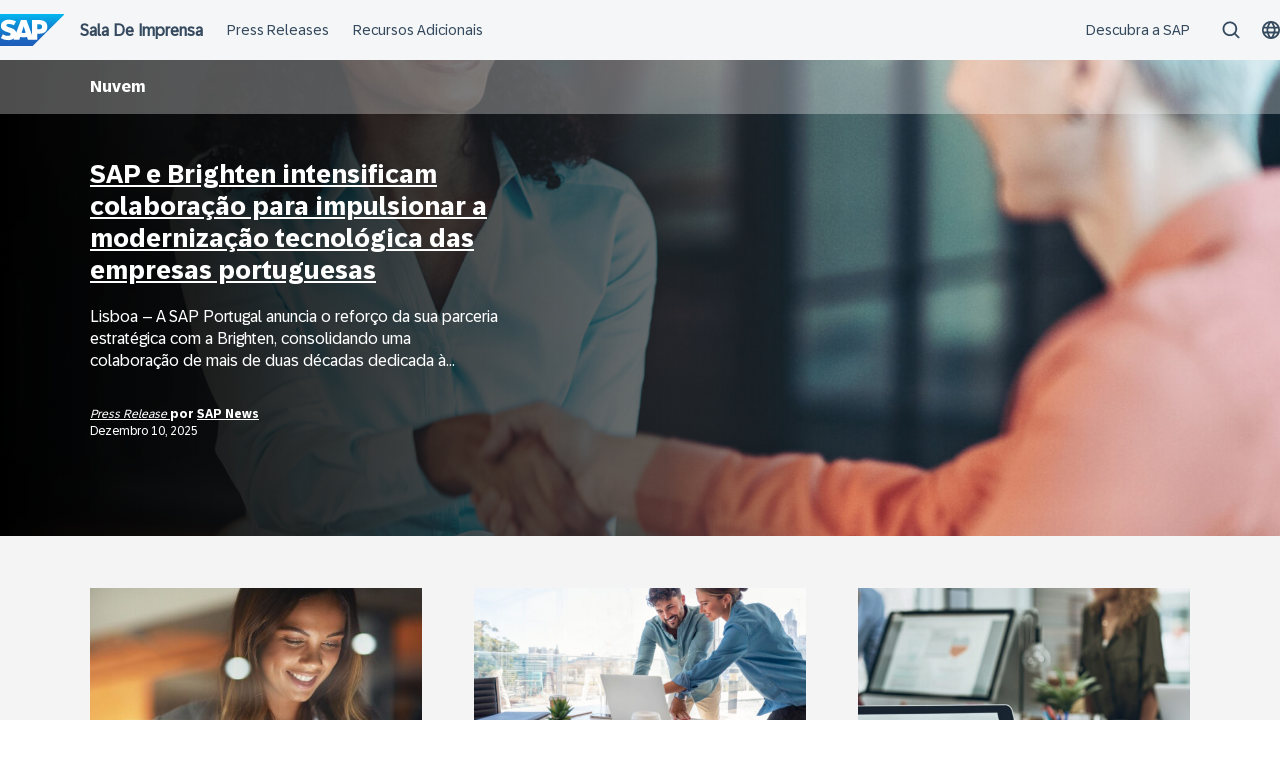

--- FILE ---
content_type: text/html; charset=UTF-8
request_url: https://news.sap.com/portugal/topics/nuvem/
body_size: 11321
content:
<!doctype html>
<html lang="pt-PT" class="no-js">
<head>
    <meta charset="UTF-8">
    <meta name="viewport" content="width=device-width, initial-scale=1">
    <link rel="profile" href="http://gmpg.org/xfn/11">
    <meta name='robots' content='index, follow, max-image-preview:large, max-snippet:-1, max-video-preview:-1' />
	<style>img:is([sizes="auto" i], [sizes^="auto," i]) { contain-intrinsic-size: 3000px 1500px }</style>
	
	<!-- This site is optimized with the Yoast SEO Premium plugin v24.9 (Yoast SEO v24.9) - https://yoast.com/wordpress/plugins/seo/ -->
	<title>Nuvem Archives - Sala de Imprensa da SAP Portugal</title>
	<link rel="canonical" href="https://news.sap.com/portugal/topics/nuvem/" />
	<link rel="next" href="https://news.sap.com/portugal/topics/nuvem/page/2/" />
	<meta property="og:locale" content="pt_PT" />
	<meta property="og:type" content="article" />
	<meta property="og:title" content="Arquivo de Nuvem" />
	<meta property="og:url" content="https://news.sap.com/portugal/topics/nuvem/" />
	<meta property="og:site_name" content="Sala de Imprensa da SAP Portugal" />
	<meta name="twitter:card" content="summary_large_image" />
	<script type="application/ld+json" class="yoast-schema-graph">{"@context":"https://schema.org","@graph":[{"@type":"CollectionPage","@id":"https://news.sap.com/portugal/topics/nuvem/","url":"https://news.sap.com/portugal/topics/nuvem/","name":"Nuvem Archives - Sala de Imprensa da SAP Portugal","isPartOf":{"@id":"https://news.sap.com/portugal/#website"},"primaryImageOfPage":{"@id":"https://news.sap.com/portugal/topics/nuvem/#primaryimage"},"image":{"@id":"https://news.sap.com/portugal/topics/nuvem/#primaryimage"},"thumbnailUrl":"https://news.sap.com/portugal/files/2025/09/30/284544_GettyImages-912944158_medium_jpg-Short.jpg","breadcrumb":{"@id":"https://news.sap.com/portugal/topics/nuvem/#breadcrumb"},"inLanguage":"pt-PT"},{"@type":"ImageObject","inLanguage":"pt-PT","@id":"https://news.sap.com/portugal/topics/nuvem/#primaryimage","url":"https://news.sap.com/portugal/files/2025/09/30/284544_GettyImages-912944158_medium_jpg-Short.jpg","contentUrl":"https://news.sap.com/portugal/files/2025/09/30/284544_GettyImages-912944158_medium_jpg-Short.jpg","width":2119,"height":817,"caption":"912944158"},{"@type":"BreadcrumbList","@id":"https://news.sap.com/portugal/topics/nuvem/#breadcrumb","itemListElement":[{"@type":"ListItem","position":1,"name":"Home","item":"https://news.sap.com/portugal/"},{"@type":"ListItem","position":2,"name":"Nuvem"}]},{"@type":"WebSite","@id":"https://news.sap.com/portugal/#website","url":"https://news.sap.com/portugal/","name":"Sala de Imprensa da SAP Portugal","description":"News about SAP Portugal","potentialAction":[{"@type":"SearchAction","target":{"@type":"EntryPoint","urlTemplate":"https://news.sap.com/portugal/?s={search_term_string}"},"query-input":{"@type":"PropertyValueSpecification","valueRequired":true,"valueName":"search_term_string"}}],"inLanguage":"pt-PT"}]}</script>
	<!-- / Yoast SEO Premium plugin. -->


<link rel='dns-prefetch' href='//contextualnavigation.api.community-qa.sap.com' />
<link rel="alternate" type="application/rss+xml" title="Sala de Imprensa da SAP Portugal &raquo; Feed" href="https://news.sap.com/portugal/feed/"/>
<link rel="alternate" type="application/rss+xml" title="Feed de categorias Sala de Imprensa da SAP Portugal &raquo; Nuvem" href="https://news.sap.com/portugal/topics/nuvem/feed/" />
<link rel='stylesheet' id='wp-block-library-css' href='https://news.sap.com/portugal/wp-includes/css/dist/block-library/style.min.css?ver=6.8.3' type='text/css' media='all' />
<style id='global-styles-inline-css' type='text/css'>
:root{--wp--preset--aspect-ratio--square: 1;--wp--preset--aspect-ratio--4-3: 4/3;--wp--preset--aspect-ratio--3-4: 3/4;--wp--preset--aspect-ratio--3-2: 3/2;--wp--preset--aspect-ratio--2-3: 2/3;--wp--preset--aspect-ratio--16-9: 16/9;--wp--preset--aspect-ratio--9-16: 9/16;--wp--preset--color--black: #000000;--wp--preset--color--cyan-bluish-gray: #abb8c3;--wp--preset--color--white: #ffffff;--wp--preset--color--pale-pink: #f78da7;--wp--preset--color--vivid-red: #cf2e2e;--wp--preset--color--luminous-vivid-orange: #ff6900;--wp--preset--color--luminous-vivid-amber: #fcb900;--wp--preset--color--light-green-cyan: #7bdcb5;--wp--preset--color--vivid-green-cyan: #00d084;--wp--preset--color--pale-cyan-blue: #8ed1fc;--wp--preset--color--vivid-cyan-blue: #0693e3;--wp--preset--color--vivid-purple: #9b51e0;--wp--preset--gradient--vivid-cyan-blue-to-vivid-purple: linear-gradient(135deg,rgba(6,147,227,1) 0%,rgb(155,81,224) 100%);--wp--preset--gradient--light-green-cyan-to-vivid-green-cyan: linear-gradient(135deg,rgb(122,220,180) 0%,rgb(0,208,130) 100%);--wp--preset--gradient--luminous-vivid-amber-to-luminous-vivid-orange: linear-gradient(135deg,rgba(252,185,0,1) 0%,rgba(255,105,0,1) 100%);--wp--preset--gradient--luminous-vivid-orange-to-vivid-red: linear-gradient(135deg,rgba(255,105,0,1) 0%,rgb(207,46,46) 100%);--wp--preset--gradient--very-light-gray-to-cyan-bluish-gray: linear-gradient(135deg,rgb(238,238,238) 0%,rgb(169,184,195) 100%);--wp--preset--gradient--cool-to-warm-spectrum: linear-gradient(135deg,rgb(74,234,220) 0%,rgb(151,120,209) 20%,rgb(207,42,186) 40%,rgb(238,44,130) 60%,rgb(251,105,98) 80%,rgb(254,248,76) 100%);--wp--preset--gradient--blush-light-purple: linear-gradient(135deg,rgb(255,206,236) 0%,rgb(152,150,240) 100%);--wp--preset--gradient--blush-bordeaux: linear-gradient(135deg,rgb(254,205,165) 0%,rgb(254,45,45) 50%,rgb(107,0,62) 100%);--wp--preset--gradient--luminous-dusk: linear-gradient(135deg,rgb(255,203,112) 0%,rgb(199,81,192) 50%,rgb(65,88,208) 100%);--wp--preset--gradient--pale-ocean: linear-gradient(135deg,rgb(255,245,203) 0%,rgb(182,227,212) 50%,rgb(51,167,181) 100%);--wp--preset--gradient--electric-grass: linear-gradient(135deg,rgb(202,248,128) 0%,rgb(113,206,126) 100%);--wp--preset--gradient--midnight: linear-gradient(135deg,rgb(2,3,129) 0%,rgb(40,116,252) 100%);--wp--preset--font-size--small: 15px;--wp--preset--font-size--medium: 18px;--wp--preset--font-size--large: 25px;--wp--preset--font-size--x-large: 42px;--wp--preset--spacing--20: 0.44rem;--wp--preset--spacing--30: 0.67rem;--wp--preset--spacing--40: 1rem;--wp--preset--spacing--50: 1.5rem;--wp--preset--spacing--60: 2.25rem;--wp--preset--spacing--70: 3.38rem;--wp--preset--spacing--80: 5.06rem;--wp--preset--shadow--natural: 6px 6px 9px rgba(0, 0, 0, 0.2);--wp--preset--shadow--deep: 12px 12px 50px rgba(0, 0, 0, 0.4);--wp--preset--shadow--sharp: 6px 6px 0px rgba(0, 0, 0, 0.2);--wp--preset--shadow--outlined: 6px 6px 0px -3px rgba(255, 255, 255, 1), 6px 6px rgba(0, 0, 0, 1);--wp--preset--shadow--crisp: 6px 6px 0px rgba(0, 0, 0, 1);}:root { --wp--style--global--content-size: 960px;--wp--style--global--wide-size: 1280px; }:where(body) { margin: 0; }.wp-site-blocks > .alignleft { float: left; margin-right: 2em; }.wp-site-blocks > .alignright { float: right; margin-left: 2em; }.wp-site-blocks > .aligncenter { justify-content: center; margin-left: auto; margin-right: auto; }:where(.wp-site-blocks) > * { margin-block-start: 24px; margin-block-end: 0; }:where(.wp-site-blocks) > :first-child { margin-block-start: 0; }:where(.wp-site-blocks) > :last-child { margin-block-end: 0; }:root { --wp--style--block-gap: 24px; }:root :where(.is-layout-flow) > :first-child{margin-block-start: 0;}:root :where(.is-layout-flow) > :last-child{margin-block-end: 0;}:root :where(.is-layout-flow) > *{margin-block-start: 24px;margin-block-end: 0;}:root :where(.is-layout-constrained) > :first-child{margin-block-start: 0;}:root :where(.is-layout-constrained) > :last-child{margin-block-end: 0;}:root :where(.is-layout-constrained) > *{margin-block-start: 24px;margin-block-end: 0;}:root :where(.is-layout-flex){gap: 24px;}:root :where(.is-layout-grid){gap: 24px;}.is-layout-flow > .alignleft{float: left;margin-inline-start: 0;margin-inline-end: 2em;}.is-layout-flow > .alignright{float: right;margin-inline-start: 2em;margin-inline-end: 0;}.is-layout-flow > .aligncenter{margin-left: auto !important;margin-right: auto !important;}.is-layout-constrained > .alignleft{float: left;margin-inline-start: 0;margin-inline-end: 2em;}.is-layout-constrained > .alignright{float: right;margin-inline-start: 2em;margin-inline-end: 0;}.is-layout-constrained > .aligncenter{margin-left: auto !important;margin-right: auto !important;}.is-layout-constrained > :where(:not(.alignleft):not(.alignright):not(.alignfull)){max-width: var(--wp--style--global--content-size);margin-left: auto !important;margin-right: auto !important;}.is-layout-constrained > .alignwide{max-width: var(--wp--style--global--wide-size);}body .is-layout-flex{display: flex;}.is-layout-flex{flex-wrap: wrap;align-items: center;}.is-layout-flex > :is(*, div){margin: 0;}body .is-layout-grid{display: grid;}.is-layout-grid > :is(*, div){margin: 0;}body{padding-top: 0px;padding-right: 0px;padding-bottom: 0px;padding-left: 0px;}a:where(:not(.wp-element-button)){text-decoration: underline;}:root :where(.wp-element-button, .wp-block-button__link){background-color: #32373c;border-width: 0;color: #fff;font-family: inherit;font-size: inherit;line-height: inherit;padding: calc(0.667em + 2px) calc(1.333em + 2px);text-decoration: none;}.has-black-color{color: var(--wp--preset--color--black) !important;}.has-cyan-bluish-gray-color{color: var(--wp--preset--color--cyan-bluish-gray) !important;}.has-white-color{color: var(--wp--preset--color--white) !important;}.has-pale-pink-color{color: var(--wp--preset--color--pale-pink) !important;}.has-vivid-red-color{color: var(--wp--preset--color--vivid-red) !important;}.has-luminous-vivid-orange-color{color: var(--wp--preset--color--luminous-vivid-orange) !important;}.has-luminous-vivid-amber-color{color: var(--wp--preset--color--luminous-vivid-amber) !important;}.has-light-green-cyan-color{color: var(--wp--preset--color--light-green-cyan) !important;}.has-vivid-green-cyan-color{color: var(--wp--preset--color--vivid-green-cyan) !important;}.has-pale-cyan-blue-color{color: var(--wp--preset--color--pale-cyan-blue) !important;}.has-vivid-cyan-blue-color{color: var(--wp--preset--color--vivid-cyan-blue) !important;}.has-vivid-purple-color{color: var(--wp--preset--color--vivid-purple) !important;}.has-black-background-color{background-color: var(--wp--preset--color--black) !important;}.has-cyan-bluish-gray-background-color{background-color: var(--wp--preset--color--cyan-bluish-gray) !important;}.has-white-background-color{background-color: var(--wp--preset--color--white) !important;}.has-pale-pink-background-color{background-color: var(--wp--preset--color--pale-pink) !important;}.has-vivid-red-background-color{background-color: var(--wp--preset--color--vivid-red) !important;}.has-luminous-vivid-orange-background-color{background-color: var(--wp--preset--color--luminous-vivid-orange) !important;}.has-luminous-vivid-amber-background-color{background-color: var(--wp--preset--color--luminous-vivid-amber) !important;}.has-light-green-cyan-background-color{background-color: var(--wp--preset--color--light-green-cyan) !important;}.has-vivid-green-cyan-background-color{background-color: var(--wp--preset--color--vivid-green-cyan) !important;}.has-pale-cyan-blue-background-color{background-color: var(--wp--preset--color--pale-cyan-blue) !important;}.has-vivid-cyan-blue-background-color{background-color: var(--wp--preset--color--vivid-cyan-blue) !important;}.has-vivid-purple-background-color{background-color: var(--wp--preset--color--vivid-purple) !important;}.has-black-border-color{border-color: var(--wp--preset--color--black) !important;}.has-cyan-bluish-gray-border-color{border-color: var(--wp--preset--color--cyan-bluish-gray) !important;}.has-white-border-color{border-color: var(--wp--preset--color--white) !important;}.has-pale-pink-border-color{border-color: var(--wp--preset--color--pale-pink) !important;}.has-vivid-red-border-color{border-color: var(--wp--preset--color--vivid-red) !important;}.has-luminous-vivid-orange-border-color{border-color: var(--wp--preset--color--luminous-vivid-orange) !important;}.has-luminous-vivid-amber-border-color{border-color: var(--wp--preset--color--luminous-vivid-amber) !important;}.has-light-green-cyan-border-color{border-color: var(--wp--preset--color--light-green-cyan) !important;}.has-vivid-green-cyan-border-color{border-color: var(--wp--preset--color--vivid-green-cyan) !important;}.has-pale-cyan-blue-border-color{border-color: var(--wp--preset--color--pale-cyan-blue) !important;}.has-vivid-cyan-blue-border-color{border-color: var(--wp--preset--color--vivid-cyan-blue) !important;}.has-vivid-purple-border-color{border-color: var(--wp--preset--color--vivid-purple) !important;}.has-vivid-cyan-blue-to-vivid-purple-gradient-background{background: var(--wp--preset--gradient--vivid-cyan-blue-to-vivid-purple) !important;}.has-light-green-cyan-to-vivid-green-cyan-gradient-background{background: var(--wp--preset--gradient--light-green-cyan-to-vivid-green-cyan) !important;}.has-luminous-vivid-amber-to-luminous-vivid-orange-gradient-background{background: var(--wp--preset--gradient--luminous-vivid-amber-to-luminous-vivid-orange) !important;}.has-luminous-vivid-orange-to-vivid-red-gradient-background{background: var(--wp--preset--gradient--luminous-vivid-orange-to-vivid-red) !important;}.has-very-light-gray-to-cyan-bluish-gray-gradient-background{background: var(--wp--preset--gradient--very-light-gray-to-cyan-bluish-gray) !important;}.has-cool-to-warm-spectrum-gradient-background{background: var(--wp--preset--gradient--cool-to-warm-spectrum) !important;}.has-blush-light-purple-gradient-background{background: var(--wp--preset--gradient--blush-light-purple) !important;}.has-blush-bordeaux-gradient-background{background: var(--wp--preset--gradient--blush-bordeaux) !important;}.has-luminous-dusk-gradient-background{background: var(--wp--preset--gradient--luminous-dusk) !important;}.has-pale-ocean-gradient-background{background: var(--wp--preset--gradient--pale-ocean) !important;}.has-electric-grass-gradient-background{background: var(--wp--preset--gradient--electric-grass) !important;}.has-midnight-gradient-background{background: var(--wp--preset--gradient--midnight) !important;}.has-small-font-size{font-size: var(--wp--preset--font-size--small) !important;}.has-medium-font-size{font-size: var(--wp--preset--font-size--medium) !important;}.has-large-font-size{font-size: var(--wp--preset--font-size--large) !important;}.has-x-large-font-size{font-size: var(--wp--preset--font-size--x-large) !important;}
:root :where(.wp-block-pullquote){font-size: 1.5em;line-height: 1.6;}
</style>
<link rel='stylesheet' id='sapn-sap-contextual-navigation-cxs-designsystem-css' href='https://contextualnavigation.api.community-qa.sap.com/static/latest/cxs-designsystem/cxs-designsystem.css?ver=1.0.0' type='text/css' media='all' />
<link rel='stylesheet' id='inpsyde-embed-privacy-frontend-css' href='https://news.sap.com/portugal/wp-content/plugins/inpsyde-embed-privacy/assets/build/frontend-css.css?ver=1678715802' type='text/css' media='all' />
<link rel='stylesheet' id='sapnews-mmenu-css-css' href='https://news.sap.com/portugal/wp-content/themes/sapn-theme-2/assets/jquery.mmenu.css?ver=1765372714' type='text/css' media='all' />
<link rel='stylesheet' id='sapnews-style-css' href='https://news.sap.com/portugal/wp-content/themes/sapn-theme-2/assets/sapn-style.css?ver=1765372714' type='text/css' media='all' />
<link rel='stylesheet' id='sapnews-mediaelement-css-css' href='https://news.sap.com/portugal/wp-content/themes/sapn-theme-2/assets/mediaelement.css?ver=1765372714' type='text/css' media='all' />
<link rel='stylesheet' id='sapnews-editor-styles-css-css' href='https://news.sap.com/portugal/wp-content/themes/sapn-theme-2/assets/editor-style.css?ver=1765372714' type='text/css' media='all' />
<link rel='stylesheet' id='wp-featherlight-css' href='https://news.sap.com/portugal/wp-content/plugins/wp-featherlight/css/wp-featherlight.min.css?ver=1.3.4' type='text/css' media='all' />
<script type="text/javascript" src="https://news.sap.com/portugal/wp-includes/js/jquery/jquery.min.js?ver=3.7.1" id="jquery-core-js"></script>
<script type="text/javascript" src="https://news.sap.com/portugal/wp-includes/js/jquery/jquery-migrate.min.js?ver=3.4.1" id="jquery-migrate-js"></script>
<link rel="https://api.w.org/" href="https://news.sap.com/portugal/wp-json/" /><link rel="alternate" title="JSON" type="application/json" href="https://news.sap.com/portugal/wp-json/wp/v2/categories/16591" /><link rel="EditURI" type="application/rsd+xml" title="RSD" href="https://news.sap.com/portugal/xmlrpc.php?rsd" />
<script>window.schema_highlighter={accountId: "Acronym/Newssap", output: false, outputCache: false}</script> <script async src="https://cdn.schemaapp.com/javascript/highlight.js"></script><script src="//assets.adobedtm.com/ccc66c06b30b/dec9e8a112d6/launch-5477257322e9.min.js"></script>        <script type="module">
            import {defineCustomElements} from 'https://news.sap.com/portugal/wp-content/plugins/sapn-sap-contextual-navigation/assets/vendor/webcomponent/loader.js';

            defineCustomElements();
        </script>
        <!-- There is no amphtml version available for this URL. -->    <script>document.documentElement.className = document.documentElement.className.replace("no-js", "js");</script>
</head>

<body class="archive category category-nuvem category-16591 wp-theme-sapn-theme-2 wp-featherlight-captions hfeed">
<div id="page" class="site">
    <a class="skip-link screen-reader-text" href="#content">Ir para o conteúdo</a>

    
        <div style="min-height: 60px;">
                    <ds-contextual-navigation
            landing-zone="{&quot;title&quot;:&quot;Sala De Imprensa&quot;,&quot;url&quot;:&quot;https:\/\/news.sap.com\/portugal\/&quot;}"
            main-links="[{&quot;title&quot;:&quot;Press Releases&quot;,&quot;url&quot;:&quot;https:\/\/news.sap.com\/portugal\/#press-releases&quot;,&quot;subMenuRows&quot;:[]},{&quot;title&quot;:&quot;Recursos Adicionais&quot;,&quot;url&quot;:&quot;https:\/\/news.sap.com\/portugal\/#menu-additional-resources-right&quot;,&quot;subMenuRows&quot;:[]}]"
            country-selector-config="{&quot;enabled&quot;:true,&quot;searchDisabled&quot;:false,&quot;regions&quot;:[{&quot;title&quot;:&quot;Americas&quot;,&quot;countries&quot;:[{&quot;url&quot;:&quot;https:\/\/news.sap.com\/latinamerica&quot;,&quot;displayTitle&quot;:&quot;Argentina - Espa\u00f1ol&quot;,&quot;nativeTitle&quot;:&quot;&quot;,&quot;countryCode&quot;:&quot;ar&quot;},{&quot;url&quot;:&quot;https:\/\/news.sap.com\/latinamerica&quot;,&quot;displayTitle&quot;:&quot;Bolivia - Espa\u00f1ol&quot;,&quot;nativeTitle&quot;:&quot;&quot;,&quot;countryCode&quot;:&quot;bo&quot;},{&quot;url&quot;:&quot;https:\/\/news.sap.com\/brazil&quot;,&quot;displayTitle&quot;:&quot;Brazil - Portugu\u00eas&quot;,&quot;nativeTitle&quot;:&quot;Brasil&quot;,&quot;countryCode&quot;:&quot;br&quot;},{&quot;url&quot;:&quot;https:\/\/news.sap.com\/canada&quot;,&quot;displayTitle&quot;:&quot;Canada - English&quot;,&quot;nativeTitle&quot;:&quot;&quot;,&quot;countryCode&quot;:&quot;ca-en&quot;},{&quot;url&quot;:&quot;https:\/\/news.sap.com\/canada-fr&quot;,&quot;displayTitle&quot;:&quot;Canada - Fran\u00e7ais&quot;,&quot;nativeTitle&quot;:&quot;&quot;,&quot;countryCode&quot;:&quot;ca-fr&quot;},{&quot;url&quot;:&quot;https:\/\/news.sap.com\/latinamerica&quot;,&quot;displayTitle&quot;:&quot;Chile - Espa\u00f1ol&quot;,&quot;nativeTitle&quot;:&quot;&quot;,&quot;countryCode&quot;:&quot;cl&quot;},{&quot;url&quot;:&quot;https:\/\/news.sap.com\/latinamerica&quot;,&quot;displayTitle&quot;:&quot;Colombia - Espa\u00f1ol&quot;,&quot;nativeTitle&quot;:&quot;&quot;,&quot;countryCode&quot;:&quot;co&quot;},{&quot;url&quot;:&quot;https:\/\/news.sap.com\/latinamerica&quot;,&quot;displayTitle&quot;:&quot;Costa Rica - Espa\u00f1ol&quot;,&quot;nativeTitle&quot;:&quot;&quot;,&quot;countryCode&quot;:&quot;cr&quot;},{&quot;url&quot;:&quot;https:\/\/news.sap.com\/latinamerica&quot;,&quot;displayTitle&quot;:&quot;Dominican Republic - Espa\u00f1ol&quot;,&quot;nativeTitle&quot;:&quot;&quot;,&quot;countryCode&quot;:&quot;do&quot;},{&quot;url&quot;:&quot;https:\/\/news.sap.com\/latinamerica&quot;,&quot;displayTitle&quot;:&quot;Ecuador - Espa\u00f1ol&quot;,&quot;nativeTitle&quot;:&quot;&quot;,&quot;countryCode&quot;:&quot;ec&quot;},{&quot;url&quot;:&quot;https:\/\/news.sap.com\/latinamerica&quot;,&quot;displayTitle&quot;:&quot;El Salvador - Espa\u00f1ol&quot;,&quot;nativeTitle&quot;:&quot;&quot;,&quot;countryCode&quot;:&quot;sv&quot;},{&quot;url&quot;:&quot;https:\/\/news.sap.com\/latinamerica&quot;,&quot;displayTitle&quot;:&quot;Guatemala - Espa\u00f1ol&quot;,&quot;nativeTitle&quot;:&quot;&quot;,&quot;countryCode&quot;:&quot;gt&quot;},{&quot;url&quot;:&quot;https:\/\/news.sap.com\/latinamerica&quot;,&quot;displayTitle&quot;:&quot;Honduras - Espa\u00f1ol&quot;,&quot;nativeTitle&quot;:&quot;&quot;,&quot;countryCode&quot;:&quot;hn&quot;},{&quot;url&quot;:&quot;https:\/\/news.sap.com\/latinamerica&quot;,&quot;displayTitle&quot;:&quot;Mexico - Espa\u00f1ol&quot;,&quot;nativeTitle&quot;:&quot;Mexico&quot;,&quot;countryCode&quot;:&quot;mx&quot;},{&quot;url&quot;:&quot;https:\/\/news.sap.com\/latinamerica&quot;,&quot;displayTitle&quot;:&quot;Panama - Espa\u00f1ol&quot;,&quot;nativeTitle&quot;:&quot;Panam\u00e1&quot;,&quot;countryCode&quot;:&quot;pa&quot;},{&quot;url&quot;:&quot;https:\/\/news.sap.com\/latinamerica&quot;,&quot;displayTitle&quot;:&quot;Peru - Espa\u00f1ol&quot;,&quot;nativeTitle&quot;:&quot;Per\u00fa&quot;,&quot;countryCode&quot;:&quot;pe&quot;},{&quot;url&quot;:&quot;https:\/\/news.sap.com\/latinamerica&quot;,&quot;displayTitle&quot;:&quot;Puerto Rico - Espa\u00f1ol&quot;,&quot;nativeTitle&quot;:&quot;&quot;,&quot;countryCode&quot;:&quot;pr&quot;},{&quot;url&quot;:&quot;https:\/\/news.sap.com&quot;,&quot;displayTitle&quot;:&quot;United States - English&quot;,&quot;nativeTitle&quot;:&quot;usa&quot;,&quot;countryCode&quot;:&quot;us&quot;},{&quot;url&quot;:&quot;https:\/\/news.sap.com\/latinamerica&quot;,&quot;displayTitle&quot;:&quot;Venezuela - Espa\u00f1ol&quot;,&quot;nativeTitle&quot;:&quot;&quot;,&quot;countryCode&quot;:&quot;ve&quot;}]},{&quot;title&quot;:&quot;Asia Pacific&quot;,&quot;countries&quot;:[{&quot;url&quot;:&quot;https:\/\/news.sap.com\/australia&quot;,&quot;displayTitle&quot;:&quot;Australia - English&quot;,&quot;nativeTitle&quot;:&quot;&quot;,&quot;countryCode&quot;:&quot;en-au&quot;},{&quot;url&quot;:&quot;https:\/\/news.sap.cn\/&quot;,&quot;displayTitle&quot;:&quot;China - \u4e2d\u6587&quot;,&quot;nativeTitle&quot;:&quot;\u4e2d\u6587&quot;,&quot;countryCode&quot;:&quot;zh&quot;},{&quot;url&quot;:&quot;https:\/\/news.sap.com\/hk&quot;,&quot;displayTitle&quot;:&quot;Hong Kong, China - English&quot;,&quot;nativeTitle&quot;:&quot;&quot;,&quot;countryCode&quot;:&quot;hk&quot;},{&quot;url&quot;:&quot;https:\/\/news.sap.com\/india&quot;,&quot;displayTitle&quot;:&quot;India - English&quot;,&quot;nativeTitle&quot;:&quot;&quot;,&quot;countryCode&quot;:&quot;in&quot;},{&quot;url&quot;:&quot;https:\/\/news.sap.com\/sea&quot;,&quot;displayTitle&quot;:&quot;Indonesia - English&quot;,&quot;nativeTitle&quot;:&quot;&quot;,&quot;countryCode&quot;:&quot;id&quot;},{&quot;url&quot;:&quot;https:\/\/news.sap.com\/japan&quot;,&quot;displayTitle&quot;:&quot;Japan - \u65e5\u672c\u8a9e&quot;,&quot;nativeTitle&quot;:&quot;\u65e5\u672c&quot;,&quot;countryCode&quot;:&quot;jp&quot;},{&quot;url&quot;:&quot;https:\/\/news.sap.com\/cis&quot;,&quot;displayTitle&quot;:&quot;Kazakhstan - \u0420\u0443\u0441\u0441\u043a\u0438\u0439&quot;,&quot;nativeTitle&quot;:&quot;\u041a\u0430\u0437\u0430\u0445\u0441\u0442\u0430\u043d&quot;,&quot;countryCode&quot;:&quot;kz&quot;},{&quot;url&quot;:&quot;https:\/\/news.sap.com\/korea&quot;,&quot;displayTitle&quot;:&quot;Korea - \ud55c\uad6d\uc5b4&quot;,&quot;nativeTitle&quot;:&quot;\ub300\ud55c\ubbfc\uad6d&quot;,&quot;countryCode&quot;:&quot;kr&quot;},{&quot;url&quot;:&quot;https:\/\/news.sap.com\/cis&quot;,&quot;displayTitle&quot;:&quot;Kyrgyzstan - \u0420\u0443\u0441\u0441\u043a\u0438\u0439&quot;,&quot;nativeTitle&quot;:&quot;\u041a\u0438\u0440\u0433\u0438\u0437\u0438\u044f&quot;,&quot;countryCode&quot;:&quot;kg&quot;},{&quot;url&quot;:&quot;https:\/\/news.sap.com\/sea&quot;,&quot;displayTitle&quot;:&quot;Malaysia - English&quot;,&quot;nativeTitle&quot;:&quot;&quot;,&quot;countryCode&quot;:&quot;my&quot;},{&quot;url&quot;:&quot;https:\/\/news.sap.com\/australia&quot;,&quot;displayTitle&quot;:&quot;New Zealand - English&quot;,&quot;nativeTitle&quot;:&quot;&quot;,&quot;countryCode&quot;:&quot;en-nz&quot;},{&quot;url&quot;:&quot;https:\/\/news.sap.com\/sea&quot;,&quot;displayTitle&quot;:&quot;Philippines - English&quot;,&quot;nativeTitle&quot;:&quot;&quot;,&quot;countryCode&quot;:&quot;ph&quot;},{&quot;url&quot;:&quot;https:\/\/news.sap.com\/sea&quot;,&quot;displayTitle&quot;:&quot;Singapore - English&quot;,&quot;nativeTitle&quot;:&quot;&quot;,&quot;countryCode&quot;:&quot;sg&quot;},{&quot;url&quot;:&quot;https:\/\/news.sap.com\/cis&quot;,&quot;displayTitle&quot;:&quot;Tajikistan - \u0420\u0443\u0441\u0441\u043a\u0438\u0439&quot;,&quot;nativeTitle&quot;:&quot;\u0422\u0430\u0434\u0436\u0438\u043a\u0438\u0441\u0442\u0430\u043d&quot;,&quot;countryCode&quot;:&quot;tj&quot;},{&quot;url&quot;:&quot;https:\/\/news.sap.com\/sea&quot;,&quot;displayTitle&quot;:&quot;Thailand - English&quot;,&quot;nativeTitle&quot;:&quot;&quot;,&quot;countryCode&quot;:&quot;th&quot;},{&quot;url&quot;:&quot;https:\/\/news.sap.com\/cis&quot;,&quot;displayTitle&quot;:&quot;Turkmenistan - \u0420\u0443\u0441\u0441\u043a\u0438\u0439&quot;,&quot;nativeTitle&quot;:&quot;\u0422\u0443\u0440\u043a\u043c\u0435\u043d\u0438\u0441\u0442\u0430\u043d&quot;,&quot;countryCode&quot;:&quot;tm&quot;},{&quot;url&quot;:&quot;https:\/\/news.sap.com\/cis&quot;,&quot;displayTitle&quot;:&quot;Uzbekistan - \u0420\u0443\u0441\u0441\u043a\u0438\u0439&quot;,&quot;nativeTitle&quot;:&quot;\u0423\u0437\u0431\u0435\u043a\u0438\u0441\u0442\u0430\u043d&quot;,&quot;countryCode&quot;:&quot;uz&quot;},{&quot;url&quot;:&quot;https:\/\/news.sap.com\/sea&quot;,&quot;displayTitle&quot;:&quot;Vietnam - English&quot;,&quot;nativeTitle&quot;:&quot;&quot;,&quot;countryCode&quot;:&quot;vn&quot;}]},{&quot;title&quot;:&quot;Europe&quot;,&quot;countries&quot;:[{&quot;url&quot;:&quot;https:\/\/news.sap.com\/westbalkans&quot;,&quot;displayTitle&quot;:&quot;Albania - \u0441\u0440\u043f\u0441\u043a\u0438&quot;,&quot;nativeTitle&quot;:&quot;&quot;,&quot;countryCode&quot;:&quot;al&quot;},{&quot;url&quot;:&quot;https:\/\/news.sap.com\/cis&quot;,&quot;displayTitle&quot;:&quot;Armenia - \u0420\u0443\u0441\u0441\u043a\u0438\u0439&quot;,&quot;nativeTitle&quot;:&quot;\u0410\u0440\u043c\u0435\u043d\u0438\u044f&quot;,&quot;countryCode&quot;:&quot;am&quot;},{&quot;url&quot;:&quot;https:\/\/news.sap.com\/germany&quot;,&quot;displayTitle&quot;:&quot;Austria - Deutsch&quot;,&quot;nativeTitle&quot;:&quot;\u00d6sterreich&quot;,&quot;countryCode&quot;:&quot;at&quot;},{&quot;url&quot;:&quot;https:\/\/news.sap.com\/cis&quot;,&quot;displayTitle&quot;:&quot;Azerbaijan - \u0420\u0443\u0441\u0441\u043a\u0438\u0439&quot;,&quot;nativeTitle&quot;:&quot;\u0410\u0437\u0435\u0440\u0431\u0430\u0439\u0434\u0436\u0430\u043d&quot;,&quot;countryCode&quot;:&quot;az&quot;},{&quot;url&quot;:&quot;https:\/\/news.sap.com\/cis&quot;,&quot;displayTitle&quot;:&quot;Belarus - \u0420\u0443\u0441\u0441\u043a\u0438\u0439&quot;,&quot;nativeTitle&quot;:&quot;\u0411\u0435\u043b\u0430\u0440\u0443\u0441\u044c&quot;,&quot;countryCode&quot;:&quot;by&quot;},{&quot;url&quot;:&quot;https:\/\/news.sap.com\/belgique&quot;,&quot;displayTitle&quot;:&quot;Belgium - Fran\u00e7ais&quot;,&quot;nativeTitle&quot;:&quot;Belgique&quot;,&quot;countryCode&quot;:&quot;be-fr&quot;},{&quot;url&quot;:&quot;https:\/\/news.sap.com\/belgie&quot;,&quot;displayTitle&quot;:&quot;Belgium - Nederlands&quot;,&quot;nativeTitle&quot;:&quot;Belgi\u00eb&quot;,&quot;countryCode&quot;:&quot;be-nl&quot;},{&quot;url&quot;:&quot;https:\/\/news.sap.com\/westbalkans&quot;,&quot;displayTitle&quot;:&quot;Bosnia and Herzogovina - \u0441\u0440\u043f\u0441\u043a\u0438&quot;,&quot;nativeTitle&quot;:&quot;Bosna i Hercegovina&quot;,&quot;countryCode&quot;:&quot;ba&quot;},{&quot;url&quot;:&quot;https:\/\/news.sap.com\/bulgaria&quot;,&quot;displayTitle&quot;:&quot;Bulgaria - \u0431\u044a\u043b\u0433\u0430\u0440\u0441\u043a\u0438&quot;,&quot;nativeTitle&quot;:&quot;\u0411\u044a\u043b\u0433\u0430\u0440\u0438\u044f&quot;,&quot;countryCode&quot;:&quot;bg&quot;},{&quot;url&quot;:&quot;https:\/\/news.sap.com\/croatia&quot;,&quot;displayTitle&quot;:&quot;Croatia - Hrvatski&quot;,&quot;nativeTitle&quot;:&quot;Hrvatska&quot;,&quot;countryCode&quot;:&quot;hr&quot;},{&quot;url&quot;:&quot;https:\/\/news.sap.com\/cz&quot;,&quot;displayTitle&quot;:&quot;Czechia - \u010ce\u0161tina&quot;,&quot;nativeTitle&quot;:&quot;\u010cesk\u00e1&quot;,&quot;countryCode&quot;:&quot;cz&quot;},{&quot;url&quot;:&quot;https:\/\/news.sap.com\/denmark&quot;,&quot;displayTitle&quot;:&quot;Denmark - Dansk&quot;,&quot;nativeTitle&quot;:&quot;Danmark&quot;,&quot;countryCode&quot;:&quot;dk&quot;},{&quot;url&quot;:&quot;https:\/\/news.sap.com&quot;,&quot;displayTitle&quot;:&quot;Estonia - English&quot;,&quot;nativeTitle&quot;:&quot;Eesti&quot;,&quot;countryCode&quot;:&quot;ee&quot;},{&quot;url&quot;:&quot;https:\/\/news.sap.com\/finland&quot;,&quot;displayTitle&quot;:&quot;Finland - Suomi&quot;,&quot;nativeTitle&quot;:&quot;Suomi&quot;,&quot;countryCode&quot;:&quot;fi&quot;},{&quot;url&quot;:&quot;https:\/\/news.sap.com\/france&quot;,&quot;displayTitle&quot;:&quot;France - Fran\u00e7ais&quot;,&quot;nativeTitle&quot;:&quot;&quot;,&quot;countryCode&quot;:&quot;fr&quot;},{&quot;url&quot;:&quot;https:\/\/news.sap.com\/cis&quot;,&quot;displayTitle&quot;:&quot;Georgia - \u0420\u0443\u0441\u0441\u043a\u0438\u0439&quot;,&quot;nativeTitle&quot;:&quot;\u0413\u0440\u0443\u0437\u0438\u044f&quot;,&quot;countryCode&quot;:&quot;ge&quot;},{&quot;url&quot;:&quot;https:\/\/news.sap.com\/germany&quot;,&quot;displayTitle&quot;:&quot;Germany - Deutsch&quot;,&quot;nativeTitle&quot;:&quot;Deutschland&quot;,&quot;countryCode&quot;:&quot;de&quot;},{&quot;url&quot;:&quot;https:\/\/news.sap.com\/greece&quot;,&quot;displayTitle&quot;:&quot;Greece - \u0395\u03bb\u03bb\u03b7\u03bd\u03b9\u03ba\u03ac&quot;,&quot;nativeTitle&quot;:&quot;\u0395\u03bb\u03bb\u03ac\u03b4\u03b1 \u03ba\u03b1\u03b9 \u039a\u03cd\u03c0\u03c1\u03bf\u03c2&quot;,&quot;countryCode&quot;:&quot;gr&quot;},{&quot;url&quot;:&quot;https:\/\/news.sap.com\/hungary&quot;,&quot;displayTitle&quot;:&quot;Hungary - Magyar&quot;,&quot;nativeTitle&quot;:&quot;Magyarorsz\u00e1g&quot;,&quot;countryCode&quot;:&quot;hu&quot;},{&quot;url&quot;:&quot;https:\/\/news.sap.com\/uk&quot;,&quot;displayTitle&quot;:&quot;Ireland - English&quot;,&quot;nativeTitle&quot;:&quot;\u00c9ire&quot;,&quot;countryCode&quot;:&quot;ie&quot;},{&quot;url&quot;:&quot;https:\/\/news.sap.com\/italy&quot;,&quot;displayTitle&quot;:&quot;Italy - Italiano&quot;,&quot;nativeTitle&quot;:&quot;Italia&quot;,&quot;countryCode&quot;:&quot;it&quot;},{&quot;url&quot;:&quot;https:\/\/news.sap.com&quot;,&quot;displayTitle&quot;:&quot;Latvia - English&quot;,&quot;nativeTitle&quot;:&quot;Latvija&quot;,&quot;countryCode&quot;:&quot;lv&quot;},{&quot;url&quot;:&quot;https:\/\/news.sap.com&quot;,&quot;displayTitle&quot;:&quot;Lithuania - English&quot;,&quot;nativeTitle&quot;:&quot;Lietuva&quot;,&quot;countryCode&quot;:&quot;lt&quot;},{&quot;url&quot;:&quot;https:\/\/news.sap.com\/westbalkans&quot;,&quot;displayTitle&quot;:&quot;Macedonia - \u0441\u0440\u043f\u0441\u043a\u0438&quot;,&quot;nativeTitle&quot;:&quot;Makedonija&quot;,&quot;countryCode&quot;:&quot;mk&quot;},{&quot;url&quot;:&quot;https:\/\/news.sap.com\/cis&quot;,&quot;displayTitle&quot;:&quot;Moldova - \u0420\u0443\u0441\u0441\u043a\u0438\u0439&quot;,&quot;nativeTitle&quot;:&quot;\u041c\u043e\u043b\u0434\u0430\u0432\u0438\u044f&quot;,&quot;countryCode&quot;:&quot;md&quot;},{&quot;url&quot;:&quot;https:\/\/news.sap.com\/westbalkans&quot;,&quot;displayTitle&quot;:&quot;Montenegro - \u0441\u0440\u043f\u0441\u043a\u0438&quot;,&quot;nativeTitle&quot;:&quot;Crna Gora&quot;,&quot;countryCode&quot;:&quot;me&quot;},{&quot;url&quot;:&quot;https:\/\/news.sap.com\/netherlands&quot;,&quot;displayTitle&quot;:&quot;Netherlands - Nederlands&quot;,&quot;nativeTitle&quot;:&quot;Nederland&quot;,&quot;countryCode&quot;:&quot;nl&quot;},{&quot;url&quot;:&quot;https:\/\/news.sap.com\/norway&quot;,&quot;displayTitle&quot;:&quot;Norway - Norsk&quot;,&quot;nativeTitle&quot;:&quot;Norge&quot;,&quot;countryCode&quot;:&quot;no&quot;},{&quot;url&quot;:&quot;https:\/\/news.sap.com\/poland&quot;,&quot;displayTitle&quot;:&quot;Poland - Polski&quot;,&quot;nativeTitle&quot;:&quot;Polska&quot;,&quot;countryCode&quot;:&quot;pl&quot;},{&quot;url&quot;:&quot;https:\/\/news.sap.com\/portugal&quot;,&quot;displayTitle&quot;:&quot;Portugal - Portugu\u00eas&quot;,&quot;nativeTitle&quot;:&quot;&quot;,&quot;countryCode&quot;:&quot;pt&quot;},{&quot;url&quot;:&quot;https:\/\/news.sap.com\/romania&quot;,&quot;displayTitle&quot;:&quot;Romania - Rom\u00e2n\u0103&quot;,&quot;nativeTitle&quot;:&quot;&quot;,&quot;countryCode&quot;:&quot;ro&quot;},{&quot;url&quot;:&quot;https:\/\/news.sap.com\/cis&quot;,&quot;displayTitle&quot;:&quot;Russia - \u0420\u0443\u0441\u0441\u043a\u0438\u0439&quot;,&quot;nativeTitle&quot;:&quot;\u0420\u043e\u0441\u0441\u0438\u044f&quot;,&quot;countryCode&quot;:&quot;ru&quot;},{&quot;url&quot;:&quot;https:\/\/news.sap.com\/westbalkans&quot;,&quot;displayTitle&quot;:&quot;Serbia - \u0441\u0440\u043f\u0441\u043a\u0438&quot;,&quot;nativeTitle&quot;:&quot;Srbija&quot;,&quot;countryCode&quot;:&quot;rs&quot;},{&quot;url&quot;:&quot;https:\/\/news.sap.com\/sk&quot;,&quot;displayTitle&quot;:&quot;Slovakia - Sloven\u010dina&quot;,&quot;nativeTitle&quot;:&quot;Slovensko&quot;,&quot;countryCode&quot;:&quot;sk&quot;},{&quot;url&quot;:&quot;https:\/\/news.sap.com\/slovenia&quot;,&quot;displayTitle&quot;:&quot;Slovenia - Sloven\u0161\u010dina&quot;,&quot;nativeTitle&quot;:&quot;Slovenija&quot;,&quot;countryCode&quot;:&quot;sl&quot;},{&quot;url&quot;:&quot;https:\/\/news.sap.com\/spain&quot;,&quot;displayTitle&quot;:&quot;Spain - Espa\u00f1ol&quot;,&quot;nativeTitle&quot;:&quot;Espa\u00f1a&quot;,&quot;countryCode&quot;:&quot;es&quot;},{&quot;url&quot;:&quot;https:\/\/news.sap.com\/sweden&quot;,&quot;displayTitle&quot;:&quot;Sweden - Svenska&quot;,&quot;nativeTitle&quot;:&quot;Sverige&quot;,&quot;countryCode&quot;:&quot;se&quot;},{&quot;url&quot;:&quot;https:\/\/news.sap.com\/swiss&quot;,&quot;displayTitle&quot;:&quot;Switzerland - Deutsch&quot;,&quot;nativeTitle&quot;:&quot;Schweiz&quot;,&quot;countryCode&quot;:&quot;ch-de&quot;},{&quot;url&quot;:&quot;https:\/\/news.sap.com\/suisse&quot;,&quot;displayTitle&quot;:&quot;Switzerland - Fran\u00e7ais&quot;,&quot;nativeTitle&quot;:&quot;Suisse&quot;,&quot;countryCode&quot;:&quot;ch-fr&quot;},{&quot;url&quot;:&quot;https:\/\/news.sap.com\/turkey&quot;,&quot;displayTitle&quot;:&quot;Turkey - T\u00fcrk\u00e7e&quot;,&quot;nativeTitle&quot;:&quot;T\u00fcrkiye&quot;,&quot;countryCode&quot;:&quot;tr&quot;},{&quot;url&quot;:&quot;https:\/\/news.sap.com\/ukraine&quot;,&quot;displayTitle&quot;:&quot;Ukraine - \u0423\u043a\u0440\u0430\u0457\u043d\u0441\u044c\u043a\u0430&quot;,&quot;nativeTitle&quot;:&quot;\u0423\u043a\u0440\u0430\u0438\u043d\u0430&quot;,&quot;countryCode&quot;:&quot;ua&quot;},{&quot;url&quot;:&quot;https:\/\/news.sap.com\/uk&quot;,&quot;displayTitle&quot;:&quot;United Kingdom - English&quot;,&quot;nativeTitle&quot;:&quot;uk&quot;,&quot;countryCode&quot;:&quot;gb&quot;}]},{&quot;title&quot;:&quot;Middle East and Africa&quot;,&quot;countries&quot;:[{&quot;url&quot;:&quot;https:\/\/news.sap.com\/africa&quot;,&quot;displayTitle&quot;:&quot;Angola - English&quot;,&quot;nativeTitle&quot;:&quot;&quot;,&quot;countryCode&quot;:&quot;ao&quot;},{&quot;url&quot;:&quot;https:\/\/news.sap.com\/mena&quot;,&quot;displayTitle&quot;:&quot;Bahrain - English&quot;,&quot;nativeTitle&quot;:&quot;\u0627\u0644\u0628\u062d\u0631\u064a\u0646&quot;,&quot;countryCode&quot;:&quot;bh&quot;},{&quot;url&quot;:&quot;https:\/\/news.sap.com\/mena&quot;,&quot;displayTitle&quot;:&quot;Egypt - English&quot;,&quot;nativeTitle&quot;:&quot;\u0645\u0635\u0631&quot;,&quot;countryCode&quot;:&quot;eg&quot;},{&quot;url&quot;:&quot;https:\/\/news.sap.com\/mena&quot;,&quot;displayTitle&quot;:&quot;Iraq - English&quot;,&quot;nativeTitle&quot;:&quot;\u0627\u0644\u0639\u0640\u0631\u0627\u0642&quot;,&quot;countryCode&quot;:&quot;iq&quot;},{&quot;url&quot;:&quot;https:\/\/news.sap.com&quot;,&quot;displayTitle&quot;:&quot;Israel - English&quot;,&quot;nativeTitle&quot;:&quot;\u05d9\u05e9\u05e8\u05d0\u05dc&quot;,&quot;countryCode&quot;:&quot;il&quot;},{&quot;url&quot;:&quot;https:\/\/news.sap.com\/mena&quot;,&quot;displayTitle&quot;:&quot;Jordan - English&quot;,&quot;nativeTitle&quot;:&quot;\u0627\u0644\u0623\u0631\u062f\u0646&quot;,&quot;countryCode&quot;:&quot;jo&quot;},{&quot;url&quot;:&quot;https:\/\/news.sap.com\/africa&quot;,&quot;displayTitle&quot;:&quot;Kenya - English&quot;,&quot;nativeTitle&quot;:&quot;&quot;,&quot;countryCode&quot;:&quot;ke&quot;},{&quot;url&quot;:&quot;https:\/\/news.sap.com\/mena&quot;,&quot;displayTitle&quot;:&quot;Kuwait - English&quot;,&quot;nativeTitle&quot;:&quot;\u0627\u0644\u0643\u0648\u064a\u062a&quot;,&quot;countryCode&quot;:&quot;kw&quot;},{&quot;url&quot;:&quot;https:\/\/news.sap.com\/mena&quot;,&quot;displayTitle&quot;:&quot;Lebanon - English&quot;,&quot;nativeTitle&quot;:&quot;\u0644\u0628\u0646\u0627\u0646&quot;,&quot;countryCode&quot;:&quot;lb&quot;},{&quot;url&quot;:&quot;https:\/\/news.sap.com\/africa&quot;,&quot;displayTitle&quot;:&quot;Libya - English&quot;,&quot;nativeTitle&quot;:&quot;\u0644\u064a\u0628\u064a\u0627&quot;,&quot;countryCode&quot;:&quot;ly&quot;},{&quot;url&quot;:&quot;https:\/\/news.sap.com\/france&quot;,&quot;displayTitle&quot;:&quot;Morocco - Fran\u00e7ais&quot;,&quot;nativeTitle&quot;:&quot;&quot;,&quot;countryCode&quot;:&quot;ma&quot;},{&quot;url&quot;:&quot;https:\/\/news.sap.com\/africa&quot;,&quot;displayTitle&quot;:&quot;Nigeria - English&quot;,&quot;nativeTitle&quot;:&quot;&quot;,&quot;countryCode&quot;:&quot;ng&quot;},{&quot;url&quot;:&quot;https:\/\/news.sap.com\/mena&quot;,&quot;displayTitle&quot;:&quot;Oman - English&quot;,&quot;nativeTitle&quot;:&quot;\u0639\u064f\u0645\u0627\u0646\u0639\u064f\u0645\u0627\u0646&quot;,&quot;countryCode&quot;:&quot;om&quot;},{&quot;url&quot;:&quot;https:\/\/news.sap.com\/mena&quot;,&quot;displayTitle&quot;:&quot;Pakistan - English&quot;,&quot;nativeTitle&quot;:&quot;\u0627\u0633\u0644\u0627\u0645\u06cc \u062c\u0645\u06c1\u0648\u0631\u06cc\u06c2 \u067e\u0627\u0643\u0633\u062a\u0627\u0646&quot;,&quot;countryCode&quot;:&quot;pk&quot;},{&quot;url&quot;:&quot;https:\/\/news.sap.com\/mena&quot;,&quot;displayTitle&quot;:&quot;Palestine - English&quot;,&quot;nativeTitle&quot;:&quot;\u0641\u0644\u0633\u0637\u064a\u0646&quot;,&quot;countryCode&quot;:&quot;ps&quot;},{&quot;url&quot;:&quot;https:\/\/news.sap.com\/mena&quot;,&quot;displayTitle&quot;:&quot;Qatar - English&quot;,&quot;nativeTitle&quot;:&quot;\u0642\u0637\u0631&quot;,&quot;countryCode&quot;:&quot;qa&quot;},{&quot;url&quot;:&quot;https:\/\/news.sap.com\/mena&quot;,&quot;displayTitle&quot;:&quot;Saudi Arabia - English&quot;,&quot;nativeTitle&quot;:&quot;\u0627\u0644\u0645\u0645\u0644\u0643\u0629 \u0627\u0644\u0639\u0631\u0628\u064a\u0629 \u0627\u0644\u0633\u0639\u0648\u062f\u064a\u0629&quot;,&quot;countryCode&quot;:&quot;sa&quot;},{&quot;url&quot;:&quot;https:\/\/news.sap.com\/africa&quot;,&quot;displayTitle&quot;:&quot;South Africa - English&quot;,&quot;nativeTitle&quot;:&quot;&quot;,&quot;countryCode&quot;:&quot;za&quot;},{&quot;url&quot;:&quot;https:\/\/news.sap.com\/mena&quot;,&quot;displayTitle&quot;:&quot;United Arab Emirates - English&quot;,&quot;nativeTitle&quot;:&quot;\u0627\u0644\u0627\u0645\u0627\u0631\u0627\u062a \u0627\u0644\u0639\u0631\u0628\u064a\u0629 \u0627\u0644\u0645\u062a\u062d\u062f\u0629&quot;,&quot;countryCode&quot;:&quot;ae&quot;},{&quot;url&quot;:&quot;https:\/\/news.sap.com\/mena&quot;,&quot;displayTitle&quot;:&quot;Yemen - English&quot;,&quot;nativeTitle&quot;:&quot;\u0627\u0644\u062c\u0645\u0647\u0648\u0631\u064a\u0629 \u0627\u0644\u064a\u0645\u0646\u064a\u0629&quot;,&quot;countryCode&quot;:&quot;ye&quot;}]}]}"
            profile="{&quot;accountManagementUrl&quot;:&quot;&quot;,&quot;links&quot;:[]}"
            search-config="{&quot;disabled&quot;:false,&quot;url&quot;:&quot;https:\/\/search.sap.com&quot;,&quot;placeholder&quot;:&quot;Search News and Press&quot;,&quot;inputName&quot;:&quot;t&quot;,&quot;queryParameters&quot;:{&quot;f&quot;:&quot;type_ids%3A159390486548268564077655219002787&quot;}}"
            hide-explore-sap-link="false"
            disable-profile-menu="true"
            explore-sap-link="{&quot;title&quot;:&quot;Descubra a SAP&quot;,&quot;subMenuRows&quot;:[{&quot;subMenuLinkItems&quot;:[{&quot;category&quot;:&quot;Produtos&quot;,&quot;url&quot;:&quot;https:\/\/www.sap.com\/portugal\/products.html&quot;,&quot;items&quot;:[{&quot;title&quot;:&quot;SAP Business Suite&quot;,&quot;url&quot;:&quot;https:\/\/www.sap.com\/portugal\/products\/business-suite.html&quot;},{&quot;title&quot;:&quot;Artificial intelligence&quot;,&quot;url&quot;:&quot;https:\/\/www.sap.com\/portugal\/products\/artificial-intelligence.html&quot;},{&quot;title&quot;:&quot;Aplica\u00e7\u00f5es empresariais&quot;,&quot;url&quot;:&quot;https:\/\/www.sap.com\/portugal\/products\/business-applications.html&quot;},{&quot;title&quot;:&quot;Data and analytics&quot;,&quot;url&quot;:&quot;https:\/\/www.sap.com\/portugal\/products\/data-cloud.html&quot;},{&quot;title&quot;:&quot;Technology platform&quot;,&quot;url&quot;:&quot;https:\/\/www.sap.com\/portugal\/products\/technology-platform.html&quot;},{&quot;title&quot;:&quot;Gest\u00e3o financeira&quot;,&quot;url&quot;:&quot;https:\/\/www.sap.com\/portugal\/products\/financial-management.html&quot;},{&quot;title&quot;:&quot;Gest\u00e3o da despesa&quot;,&quot;url&quot;:&quot;https:\/\/www.sap.com\/portugal\/products\/spend-management.html&quot;},{&quot;title&quot;:&quot;Gest\u00e3o da cadeia log\u00edstica&quot;,&quot;url&quot;:&quot;https:\/\/www.sap.com\/portugal\/products\/scm.html&quot;},{&quot;title&quot;:&quot;Gest\u00e3o de capital humano&quot;,&quot;url&quot;:&quot;https:\/\/www.sap.com\/portugal\/products\/hcm.html&quot;},{&quot;title&quot;:&quot;Experi\u00eancia de cliente&quot;,&quot;url&quot;:&quot;https:\/\/www.sap.com\/portugal\/products\/crm.html&quot;},{&quot;title&quot;:&quot;SAP Business Network&quot;,&quot;url&quot;:&quot;https:\/\/www.sap.com\/portugal\/products\/business-network.html&quot;},{&quot;title&quot;:&quot;-&quot;,&quot;url&quot;:&quot;&quot;},{&quot;title&quot;:&quot;Visualizar produtos A\u2013Z&quot;,&quot;url&quot;:&quot;https:\/\/www.sap.com\/portugal\/products\/a-z.html&quot;},{&quot;title&quot;:&quot;Veja setores de atividade&quot;,&quot;url&quot;:&quot;https:\/\/www.sap.com\/portugal\/industries.html&quot;},{&quot;title&quot;:&quot;Experimentar a SAP&quot;,&quot;url&quot;:&quot;https:\/\/www.sap.com\/portugal\/products\/try-sap.html&quot;},{&quot;title&quot;:&quot;-&quot;,&quot;url&quot;:&quot;&quot;},{&quot;title&quot;:&quot;Parceiros&quot;,&quot;url&quot;:&quot;https:\/\/www.sap.com\/portugal\/partners.html&quot;},{&quot;title&quot;:&quot;-&quot;,&quot;url&quot;:&quot;&quot;},{&quot;title&quot;:&quot;Servi\u00e7os&quot;,&quot;url&quot;:&quot;https:\/\/www.sap.com\/portugal\/services-support.html&quot;}],&quot;displayItemsAsCategoryLink&quot;:false},{&quot;category&quot;:&quot;Forma\u00e7\u00e3o e apoio ao cliente&quot;,&quot;url&quot;:&quot;&quot;,&quot;items&quot;:[{&quot;title&quot;:&quot;Forma\u00e7\u00e3o e certifica\u00e7\u00e3o&quot;,&quot;url&quot;:&quot;https:\/\/learning.sap.com&quot;},{&quot;title&quot;:&quot;Apoio ao cliente&quot;,&quot;url&quot;:&quot;https:\/\/support.sap.com&quot;},{&quot;title&quot;:&quot;Documenta\u00e7\u00e3o&quot;,&quot;url&quot;:&quot;https:\/\/help.sap.com&quot;},{&quot;title&quot;:&quot;Comunidade&quot;,&quot;url&quot;:&quot;https:\/\/community.sap.com\/&quot;}],&quot;displayItemsAsCategoryLink&quot;:false},{&quot;category&quot;:&quot;Sobre&quot;,&quot;url&quot;:&quot;&quot;,&quot;items&quot;:[{&quot;title&quot;:&quot;Dados da empresa&quot;,&quot;url&quot;:&quot;https:\/\/www.sap.com\/portugal\/about\/company.html&quot;},{&quot;title&quot;:&quot;Carreiras&quot;,&quot;url&quot;:&quot;https:\/\/jobs.sap.com\/?utm_source=CareerSite&amp;utm_campaign=CorpSite_HD&quot;},{&quot;title&quot;:&quot;Hist\u00f3rias de cliente&quot;,&quot;url&quot;:&quot;https:\/\/www.sap.com\/portugal\/about\/customer-stories.html&quot;},{&quot;title&quot;:&quot;Eventos&quot;,&quot;url&quot;:&quot;https:\/\/www.sap.com\/portugal\/events.html&quot;},{&quot;title&quot;:&quot;Rela\u00e7\u00f5es com investidores&quot;,&quot;url&quot;:&quot;https:\/\/www.sap.com\/investors\/en.html&quot;},{&quot;title&quot;:&quot;Centro de not\u00edcias&quot;,&quot;url&quot;:&quot;https:\/\/news.sap.com\/portugal\/&quot;},{&quot;title&quot;:&quot;SAP Trust Center&quot;,&quot;url&quot;:&quot;https:\/\/www.sap.com\/portugal\/about\/trust-center.html&quot;}],&quot;displayItemsAsCategoryLink&quot;:false}]}],&quot;displayTitle&quot;:&quot;Explore todas as \u00e1reas da SAP&quot;}"
            mode="light"
            last-visited-country=""
        > <!-- The 'last-visited-country' attribute is controlled by JS -->
        </ds-contextual-navigation>
                </div>

    
    
<div class="breadcrumbs">
    <div class="breadcrumbs__inner">
            <span class="highlight">Nuvem</span>

        </div>
</div>

    <div id="content" class="site-content">

<section class="c-hero ">
    
<article class="c-hero-post  has-dark-overlay">
    
<a
    href="https://news.sap.com/portugal/2025/12/sap-e-brighten-intensificam-colaboracao-para-impulsionar-a-modernizacao-tecnologica-das-empresas-portuguesas/"
    class="c-post-link-wrapper "
    aria-hidden="true"
>
    <img width="1920" height="600" src="https://news.sap.com/portugal/files/2025/12/10/304593_GettyImages-1367891670_medium_jpg-1920x600.jpg" class="attachment-sapn-hero size-sapn-hero wp-post-image" alt="SAP e Brighten intensificam colaboração para impulsionar a modernização tecnológica das empresas portuguesas" /></a>

    
<div class="c-hero-post__content">
        <div class="c-hero-post__content--inner">
        
<a
    href="https://news.sap.com/portugal/2025/12/sap-e-brighten-intensificam-colaboracao-para-impulsionar-a-modernizacao-tecnologica-das-empresas-portuguesas/"
    class="c-post-link-wrapper "
    aria-hidden="true"
>
    
<h2 class="c-heading ">
    
    
    
    SAP e Brighten intensificam colaboração para impulsionar a modernização tecnológica das empresas portuguesas</h2>
</a>

<p class="c-entry-excerpt">Lisboa – A SAP Portugal anuncia o reforço da sua parceria estratégica com a Brighten, consolidando uma colaboração de mais de duas décadas dedicada à...</p>

<div class="c-post-type">
    <a href="https://news.sap.com/portugal/type/press-release/">
        Press Release    </a>
</div>

<div class="c-entry-meta">
    <span class="c-entry-author">
        por <a href="https://news.sap.com/portugal/author/colleenraftery/" title="Artigos de SAP News" rel="author">SAP News</a>    </span>
    <div class="c-entry-meta__date-row">
        
<span class="c-entry-date">Dezembro 10, 2025</span>
            </div>
</div>
    </div>
</div>
</article>
</section>

    <div id="primary" class="content-area">
        <main id="main" class="site-main">
            
    <div class="c-posts-grid  items-per-row--desktop--3 items-per-row--tablet--2 items-per-row--mobile--1">
        <div class="c-posts-grid__inner"
                         data-iscroll
             data-iscroll-path=".c-nav-links .c-nav-links__previous a"
             data-iscroll-append=".c-posts-grid .c-posts-grid__inner article"
             data-iscroll-status=".page-load-status"
             data-iscroll-button=".load-more"
                    >
                            
                
<article id="post-3419" class="c-post-teaser post-3419 post type-post status-publish format-standard has-post-thumbnail hentry category-corporativo category-nuvem tag-aws tag-sap-sovereign-cloud sapn-display-homepage-hero sapn-type-press-release">
    <div class="c-post-teaser__top">
        
<a
    href="https://news.sap.com/portugal/2025/09/aws-e-sap-expandem-colaboracao-para-promover-a-soberania-digital-na-europa/"
    class="c-post-link-wrapper post-thumbnail"
    aria-hidden="true"
>
    <img width="540" height="310" src="https://news.sap.com/portugal/files/2025/09/30/284544_GettyImages-912944158_medium_jpg-Short-540x310.jpg" class="post-thumbnail__img wp-post-image" alt="AWS e SAP expandem colaboração para promover a soberania digital na Europa" /></a>
        
<div class="c-post-type">
    <a href="https://news.sap.com/portugal/type/press-release/">
        Press Release    </a>
</div>
    </div>
    <header class="entry-header">
        
<a
    href="https://news.sap.com/portugal/2025/09/aws-e-sap-expandem-colaboracao-para-promover-a-soberania-digital-na-europa/"
    class="c-post-link-wrapper "
    aria-hidden="true"
>
    
<h2 class="c-heading entry-header__heading">
    
    
    
    AWS e SAP expandem colaboração para promover a soberania digital na Europa</h2>
</a>
    </header>
    <div class="entry-footer">
        
<div class="c-entry-meta">
    <span class="c-entry-author">
        por <a href="https://news.sap.com/portugal/author/colleenraftery/" title="Artigos de SAP News" rel="author">SAP News</a>    </span>
    <div class="c-entry-meta__date-row">
        
<span class="c-entry-date">Setembro 30, 2025</span>
            </div>
</div>
    </div>
</article>
                            
                
<article id="post-3026" class="c-post-teaser post-3026 post type-post status-publish format-standard has-post-thumbnail hentry category-clientes category-industrias category-nuvem category-pme tag-sap-s-4hana-cloud sapn-display-homepage-hero sapn-display-top-stories sapn-display-topic-hero sapn-type-press-release">
    <div class="c-post-teaser__top">
        
<a
    href="https://news.sap.com/portugal/2024/07/sap-e-brighten-unem-forcas-com-sap-s-4hana-cloud-para-revolucionar-servicos-profissionais/"
    class="c-post-link-wrapper post-thumbnail"
    aria-hidden="true"
>
    <img width="540" height="310" src="https://news.sap.com/portugal/files/2024/07/23/296419_GettyImages-1331162828_medium_jpg-540x310.jpg" class="post-thumbnail__img wp-post-image" alt="SAP e Brighten Unem Forças com SAP S/4HANA Cloud para Revolucionar Serviços Profissionais" /></a>
        
<div class="c-post-type">
    <a href="https://news.sap.com/portugal/type/press-release/">
        Press Release    </a>
</div>
    </div>
    <header class="entry-header">
        
<a
    href="https://news.sap.com/portugal/2024/07/sap-e-brighten-unem-forcas-com-sap-s-4hana-cloud-para-revolucionar-servicos-profissionais/"
    class="c-post-link-wrapper "
    aria-hidden="true"
>
    
<h2 class="c-heading entry-header__heading">
    
    
    
    SAP e Brighten Unem Forças com SAP S/4HANA Cloud para Revolucionar Serviços Profissionais</h2>
</a>
    </header>
    <div class="entry-footer">
        
<div class="c-entry-meta">
    <span class="c-entry-author">
        por <a href="https://news.sap.com/portugal/author/colleenraftery/" title="Artigos de SAP News" rel="author">SAP News</a>    </span>
    <div class="c-entry-meta__date-row">
        
<span class="c-entry-date">Julho 23, 2024</span>
            </div>
</div>
    </div>
</article>
                            
                
<article id="post-3007" class="c-post-teaser post-3007 post type-post status-publish format-standard has-post-thumbnail hentry category-nuvem tag-ia tag-joule tag-rise-with-sap tag-sap-leanix tag-sap-s-4hana-cloud tag-sap-signavio sapn-display-homepage-hero sapn-display-top-stories sapn-display-topic-hero sapn-type-press-release">
    <div class="c-post-teaser__top">
        
<a
    href="https://news.sap.com/portugal/2024/06/sap-acelera-negocios-com-o-poder-combinado-de-sap-leanix-sap-signavio-e-rise-with-sap/"
    class="c-post-link-wrapper post-thumbnail"
    aria-hidden="true"
>
    <img width="540" height="310" src="https://news.sap.com/portugal/files/2024/06/18/283756_GettyImages-854972552_medium_jpg-1-1920x600-1-540x310.jpg" class="post-thumbnail__img wp-post-image" alt="SAP acelera negócios com o poder combinado de SAP LeanIX, SAP Signavio e RISE with SAP" loading="lazy" /></a>
        
<div class="c-post-type">
    <a href="https://news.sap.com/portugal/type/press-release/">
        Press Release    </a>
</div>
    </div>
    <header class="entry-header">
        
<a
    href="https://news.sap.com/portugal/2024/06/sap-acelera-negocios-com-o-poder-combinado-de-sap-leanix-sap-signavio-e-rise-with-sap/"
    class="c-post-link-wrapper "
    aria-hidden="true"
>
    
<h2 class="c-heading entry-header__heading">
    
    
    
    SAP acelera negócios com o poder combinado de SAP LeanIX, SAP Signavio e RISE with SAP</h2>
</a>
    </header>
    <div class="entry-footer">
        
<div class="c-entry-meta">
    <span class="c-entry-author">
        por <a href="https://news.sap.com/portugal/author/colleenraftery/" title="Artigos de SAP News" rel="author">SAP News</a>    </span>
    <div class="c-entry-meta__date-row">
        
<span class="c-entry-date">Junho 18, 2024</span>
            </div>
</div>
    </div>
</article>
                            
                
<article id="post-2853" class="c-post-teaser post-2853 post type-post status-publish format-standard has-post-thumbnail hentry category-ecossistema category-nuvem category-pme tag-cloud-erp tag-grow-with-sap tag-sap-btp tag-sap-build tag-sap-learning sapn-display-top-stories sapn-display-topic-hero sapn-type-press-release">
    <div class="c-post-teaser__top">
        
<a
    href="https://news.sap.com/portugal/2023/11/grow-with-sap-ajuda-as-pme-a-crescer/"
    class="c-post-link-wrapper post-thumbnail"
    aria-hidden="true"
>
    <img width="540" height="310" src="https://news.sap.com/portugal/files/2023/11/09/275404_275404_l_srgb_s_gl-2-540x310.jpg" class="post-thumbnail__img wp-post-image" alt="GROW with SAP ajuda as PME a crescer" loading="lazy" /></a>
        
<div class="c-post-type">
    <a href="https://news.sap.com/portugal/type/press-release/">
        Press Release    </a>
</div>
    </div>
    <header class="entry-header">
        
<a
    href="https://news.sap.com/portugal/2023/11/grow-with-sap-ajuda-as-pme-a-crescer/"
    class="c-post-link-wrapper "
    aria-hidden="true"
>
    
<h2 class="c-heading entry-header__heading">
    
    
    
    GROW with SAP ajuda as PME a crescer</h2>
</a>
    </header>
    <div class="entry-footer">
        
<div class="c-entry-meta">
    <span class="c-entry-author">
        por <a href="https://news.sap.com/portugal/author/colleenraftery/" title="Artigos de SAP News" rel="author">SAP News</a>    </span>
    <div class="c-entry-meta__date-row">
        
<span class="c-entry-date">Novembro 7, 2023</span>
            </div>
</div>
    </div>
</article>
                            
                
<article id="post-2033" class="c-post-teaser post-2033 post type-post status-publish format-standard has-post-thumbnail hentry category-clientes category-nuvem tag-erp tag-rise-with-sap tag-sap-business-technology-platform tag-sap-s-4hana tag-sap-s-4hana-cloud tag-sap-sapphire sapn-type-press-release">
    <div class="c-post-teaser__top">
        
<a
    href="https://news.sap.com/portugal/2023/05/sap-apresenta-parcerias-com-empresas-mundiais-para-aceleracao-da-transformacao-digital/"
    class="c-post-link-wrapper post-thumbnail"
    aria-hidden="true"
>
    <img width="540" height="310" src="https://news.sap.com/portugal/files/2023/05/26/Capture_Digital-Transformation-540x310.jpg" class="post-thumbnail__img wp-post-image" alt="SAP apresenta parcerias com empresas mundiais para aceleração da transformação digital" loading="lazy" /></a>
        
<div class="c-post-type">
    <a href="https://news.sap.com/portugal/type/press-release/">
        Press Release    </a>
</div>
    </div>
    <header class="entry-header">
        
<a
    href="https://news.sap.com/portugal/2023/05/sap-apresenta-parcerias-com-empresas-mundiais-para-aceleracao-da-transformacao-digital/"
    class="c-post-link-wrapper "
    aria-hidden="true"
>
    
<h2 class="c-heading entry-header__heading">
    
    
    
    SAP apresenta parcerias com empresas mundiais para aceleração da transformação digital</h2>
</a>
    </header>
    <div class="entry-footer">
        
<div class="c-entry-meta">
    <span class="c-entry-author">
        por <a href="https://news.sap.com/portugal/author/colleenraftery/" title="Artigos de SAP News" rel="author">SAP News</a>    </span>
    <div class="c-entry-meta__date-row">
        
<span class="c-entry-date">Maio 24, 2023</span>
            </div>
</div>
    </div>
</article>
                            
                
<article id="post-2023" class="c-post-teaser post-2023 post type-post status-publish format-standard has-post-thumbnail hentry category-corporativo category-ecossistema category-nuvem tag-microsoft tag-ai tag-sap-ai tag-sap-successfactors sapn-type-press-release">
    <div class="c-post-teaser__top">
        
<a
    href="https://news.sap.com/portugal/2023/05/sap-e-microsoft-colaboram-em-ofertas-de-ia-generativa-para-colmatar-a-lacuna-de-talento-nas-empresas/"
    class="c-post-link-wrapper post-thumbnail"
    aria-hidden="true"
>
    <img width="540" height="310" src="https://news.sap.com/portugal/files/2023/05/26/296678_GettyImages-969437896_medium_F-1920x600-1-540x310.jpg" class="post-thumbnail__img wp-post-image" alt="SAP e Microsoft colaboram em ofertas de IA generativa para colmatarem a lacuna de talento nas empresas" loading="lazy" /></a>
        
<div class="c-post-type">
    <a href="https://news.sap.com/portugal/type/press-release/">
        Press Release    </a>
</div>
    </div>
    <header class="entry-header">
        
<a
    href="https://news.sap.com/portugal/2023/05/sap-e-microsoft-colaboram-em-ofertas-de-ia-generativa-para-colmatar-a-lacuna-de-talento-nas-empresas/"
    class="c-post-link-wrapper "
    aria-hidden="true"
>
    
<h2 class="c-heading entry-header__heading">
    
    
    
    SAP e Microsoft colaboram em ofertas de IA generativa para colmatarem a lacuna de talento nas empresas</h2>
</a>
    </header>
    <div class="entry-footer">
        
<div class="c-entry-meta">
    <span class="c-entry-author">
        por <a href="https://news.sap.com/portugal/author/colleenraftery/" title="Artigos de SAP News" rel="author">SAP News</a>    </span>
    <div class="c-entry-meta__date-row">
        
<span class="c-entry-date">Maio 23, 2023</span>
            </div>
</div>
    </div>
</article>
                            
                
<article id="post-1977" class="c-post-teaser post-1977 post type-post status-publish format-standard has-post-thumbnail hentry category-ecossistema category-nuvem category-pme tag-cloud-erp tag-grow-with-sap sapn-type-press-release">
    <div class="c-post-teaser__top">
        
<a
    href="https://news.sap.com/portugal/2023/03/grow-with-sap-traz-beneficios-comprovados-de-cloud-erp-para-as-pme/"
    class="c-post-link-wrapper post-thumbnail"
    aria-hidden="true"
>
    <img width="540" height="310" src="https://news.sap.com/portugal/files/2023/03/22/286911_iStock-1180408220-540x310.jpg" class="post-thumbnail__img wp-post-image" alt="GROW with SAP traz benefícios comprovados de Cloud ERP para as PME" loading="lazy" /></a>
        
<div class="c-post-type">
    <a href="https://news.sap.com/portugal/type/press-release/">
        Press Release    </a>
</div>
    </div>
    <header class="entry-header">
        
<a
    href="https://news.sap.com/portugal/2023/03/grow-with-sap-traz-beneficios-comprovados-de-cloud-erp-para-as-pme/"
    class="c-post-link-wrapper "
    aria-hidden="true"
>
    
<h2 class="c-heading entry-header__heading">
    
    
    
    GROW with SAP traz benefícios comprovados de Cloud ERP para as PME</h2>
</a>
    </header>
    <div class="entry-footer">
        
<div class="c-entry-meta">
    <span class="c-entry-author">
        por <a href="https://news.sap.com/portugal/author/colleenraftery/" title="Artigos de SAP News" rel="author">SAP News</a>    </span>
    <div class="c-entry-meta__date-row">
        
<span class="c-entry-date">Março 22, 2023</span>
            </div>
</div>
    </div>
</article>
                            
                
<article id="post-1939" class="c-post-teaser post-1939 post type-post status-publish format-standard has-post-thumbnail hentry category-ecossistema category-nuvem tag-cloud tag-ecosystem tag-partners tag-rise-with-sap sapn-type-press-release">
    <div class="c-post-teaser__top">
        
<a
    href="https://news.sap.com/portugal/2023/02/sap-reconhece-deloitte-inetum-kpi-e-pwc-como-os-parceiros-com-melhor-desempenho-em-2022/"
    class="c-post-link-wrapper post-thumbnail"
    aria-hidden="true"
>
    <img width="540" height="310" src="https://news.sap.com/portugal/files/2022/01/24/286898_GettyImages-942238522-540x310.jpg" class="post-thumbnail__img wp-post-image" alt="SAP reconhece Deloitte, Inetum, KPI e PwC como os parceiros com melhor desempenho em 2022" loading="lazy" /></a>
        
<div class="c-post-type">
    <a href="https://news.sap.com/portugal/type/press-release/">
        Press Release    </a>
</div>
    </div>
    <header class="entry-header">
        
<a
    href="https://news.sap.com/portugal/2023/02/sap-reconhece-deloitte-inetum-kpi-e-pwc-como-os-parceiros-com-melhor-desempenho-em-2022/"
    class="c-post-link-wrapper "
    aria-hidden="true"
>
    
<h2 class="c-heading entry-header__heading">
    
    
    
    SAP reconhece Deloitte, Inetum, KPI e PwC como os parceiros com melhor desempenho em 2022</h2>
</a>
    </header>
    <div class="entry-footer">
        
<div class="c-entry-meta">
    <span class="c-entry-author">
        por <a href="https://news.sap.com/portugal/author/colleenraftery/" title="Artigos de SAP News" rel="author">SAP News</a>    </span>
    <div class="c-entry-meta__date-row">
        
<span class="c-entry-date">Fevereiro 14, 2023</span>
            </div>
</div>
    </div>
</article>
                            
                
<article id="post-1789" class="c-post-teaser post-1789 post type-post status-publish format-standard has-post-thumbnail hentry category-gestao-de-despesas category-nuvem tag-cloud tag-travel-and-expense-management sapn-type-press-release">
    <div class="c-post-teaser__top">
        
<a
    href="https://news.sap.com/portugal/2022/04/sap-concur-organizou-o-primeiro-sap-concur-day-em-portugal/"
    class="c-post-link-wrapper post-thumbnail"
    aria-hidden="true"
>
    <img width="540" height="310" src="https://news.sap.com/portugal/files/2022/04/07/282381_concur.cafe_04082017_highRes_rev-540x310.jpg" class="post-thumbnail__img wp-post-image" alt="SAP Concur organizou o primeiro SAP Concur Day em Portugal" loading="lazy" /></a>
        
<div class="c-post-type">
    <a href="https://news.sap.com/portugal/type/press-release/">
        Press Release    </a>
</div>
    </div>
    <header class="entry-header">
        
<a
    href="https://news.sap.com/portugal/2022/04/sap-concur-organizou-o-primeiro-sap-concur-day-em-portugal/"
    class="c-post-link-wrapper "
    aria-hidden="true"
>
    
<h2 class="c-heading entry-header__heading">
    
    
    
    SAP Concur organizou o primeiro SAP Concur Day em Portugal</h2>
</a>
    </header>
    <div class="entry-footer">
        
<div class="c-entry-meta">
    <span class="c-entry-author">
        por <a href="https://news.sap.com/portugal/author/colleenraftery/" title="Artigos de SAP News" rel="author">SAP News</a>    </span>
    <div class="c-entry-meta__date-row">
        
<span class="c-entry-date">Abril 7, 2022</span>
            </div>
</div>
    </div>
</article>
                            
                
<article id="post-1654" class="c-post-teaser post-1654 post type-post status-publish format-standard has-post-thumbnail hentry category-corporativo category-nuvem tag-cloud sapn-display-top-stories sapn-type-press-release">
    <div class="c-post-teaser__top">
        
<a
    href="https://news.sap.com/portugal/2022/01/sap-nomeia-emmanuel-raptopoulos-como-presidente-de-emea-south-regiao-que-inclui-portugal/"
    class="c-post-link-wrapper post-thumbnail"
    aria-hidden="true"
>
    <img width="540" height="310" src="https://news.sap.com/portugal/files/2022/01/20/281632_GettyImages-150799617-540x310.jpg" class="post-thumbnail__img wp-post-image" alt="SAP nomeia Emmanuel Raptopoulos como Presidente de EMEA South, região que inclui Portugal" loading="lazy" /></a>
        
<div class="c-post-type">
    <a href="https://news.sap.com/portugal/type/press-release/">
        Press Release    </a>
</div>
    </div>
    <header class="entry-header">
        
<a
    href="https://news.sap.com/portugal/2022/01/sap-nomeia-emmanuel-raptopoulos-como-presidente-de-emea-south-regiao-que-inclui-portugal/"
    class="c-post-link-wrapper "
    aria-hidden="true"
>
    
<h2 class="c-heading entry-header__heading">
    
    
    
    SAP nomeia Emmanuel Raptopoulos como Presidente de EMEA South, região que inclui Portugal</h2>
</a>
    </header>
    <div class="entry-footer">
        
<div class="c-entry-meta">
    <span class="c-entry-author">
        por <a href="https://news.sap.com/portugal/author/colleenraftery/" title="Artigos de SAP News" rel="author">SAP News</a>    </span>
    <div class="c-entry-meta__date-row">
        
<span class="c-entry-date">Janeiro 18, 2022</span>
            </div>
</div>
    </div>
</article>
                    </div>

                    
<div class="c-nav-links">
    <div class="c-nav-links__previous">
        <a href="https://news.sap.com/portugal/topics/nuvem/page/2/" >&larr; Posts mais antigos</a>    </div>

    <div class="c-nav-links__next">
            </div>
</div>

<div class="page-load-status">
    <div class="infinite-scroll-request">
        <div class="loading">
            <div class="bar bar1"></div>
            <div class="bar bar2"></div>
            <div class="bar bar3"></div>
        </div>
    </div>

    <p class="infinite-scroll-last">
        Não há mais itens para carregar    </p>

    <p class="infinite-scroll-error">
        Não há mais itens para carregar    </p>
</div>


<div class="c-group  align-center" style="">
    <a href="#" class="c-button btn load-more">
        <span>+ Mostrar mais</span>
        </a>



</div>
            </div>

        </main>
    </div>



    <footer id="footer" class="main-section-wrapper">
        <div id="footer__inner">
            <div class="socialLinksGroup">
                <div class="headline">
                    Compartilhe &amp; siga                </div>

                            </div>

            <ul id="menu-secondary-2018" class="legalmenu"><li id="teconsent" class="menu-item menu-item-type-custom menu-item-trust-arc-preferences"></li></ul>        </div>
    </footer>


</div>



<script type="speculationrules">
{"prefetch":[{"source":"document","where":{"and":[{"href_matches":"\/portugal\/*"},{"not":{"href_matches":["\/portugal\/wp-*.php","\/portugal\/wp-admin\/*","\/portugal\/files\/*","\/portugal\/wp-content\/*","\/portugal\/wp-content\/plugins\/*","\/portugal\/wp-content\/themes\/sapn-theme-2\/*","\/portugal\/*\\?(.+)"]}},{"not":{"selector_matches":"a[rel~=\"nofollow\"]"}},{"not":{"selector_matches":".no-prefetch, .no-prefetch a"}}]},"eagerness":"conservative"}]}
</script>
<script type="text/javascript">_satellite.pageBottom();</script><script type="text/javascript" src="https://news.sap.com/portugal/wp-includes/js/underscore.min.js?ver=1.13.7" id="underscore-js"></script>
<script type="text/javascript" id="wp-util-js-extra">
/* <![CDATA[ */
var _wpUtilSettings = {"ajax":{"url":"\/portugal\/wp-admin\/admin-ajax.php"}};
/* ]]> */
</script>
<script type="text/javascript" src="https://news.sap.com/portugal/wp-includes/js/wp-util.min.js?ver=6.8.3" id="wp-util-js"></script>
<script type="text/javascript" src="https://news.sap.com/portugal/wp-content/plugins/page-links-to/dist/new-tab.js?ver=3.3.7" id="page-links-to-js"></script>
<script type="text/javascript" src="https://news.sap.com/portugal/wp-content/plugins/sapn-sap-contextual-navigation//assets/js/track-last-visited-country.js?ver=1724756395" id="sapn-sap-context-navigation-js"></script>
<script type="text/javascript" src="https://news.sap.com/portugal/wp-content/plugins/inpsyde-embed-privacy/assets/build/runtime.js?ver=1678715802" id="inpsyde-embed-privacy-frontend-runtime-js"></script>
<script type="text/javascript" id="inpsyde-embed-privacy-frontend-js-extra">
/* <![CDATA[ */
var embedPrivacyConfig = {"currentUser":"0","apiNonce":"b28a5decea","apiUrl":"https:\/\/news.sap.com\/wp-json\/embed-privacy\/v1"};
/* ]]> */
</script>
<script type="text/javascript" src="https://news.sap.com/portugal/wp-content/plugins/inpsyde-embed-privacy/assets/build/frontend-js.js?ver=1678715802" id="inpsyde-embed-privacy-frontend-js"></script>
<script type="text/javascript" src="https://news.sap.com/portugal/wp-content/themes/sapn-theme-2/assets/jquery.mmenu.js?ver=1765372714" id="sapnews-mmenu-js-js"></script>
<script type="text/javascript" src="https://news.sap.com/portugal/wp-content/themes/sapn-theme-2/assets/infinite-scroll.js?ver=1765372714" id="sapnews-infinite-scroll-js"></script>
<script type="text/javascript" src="https://news.sap.com/portugal/wp-includes/js/dist/hooks.min.js?ver=4d63a3d491d11ffd8ac6" id="wp-hooks-js"></script>
<script type="text/javascript" src="https://news.sap.com/portugal/wp-includes/js/dist/i18n.min.js?ver=5e580eb46a90c2b997e6" id="wp-i18n-js"></script>
<script type="text/javascript" id="wp-i18n-js-after">
/* <![CDATA[ */
wp.i18n.setLocaleData( { 'text direction\u0004ltr': [ 'ltr' ] } );
/* ]]> */
</script>
<script type="text/javascript" id="sapnews-frontend-js-extra">
/* <![CDATA[ */
var siteConfig = {"hasStickyTopBar":"","isSearch":""};
/* ]]> */
</script>
<script type="text/javascript" src="https://news.sap.com/portugal/wp-content/themes/sapn-theme-2/assets/frontend.js?ver=1765372714" id="sapnews-frontend-js"></script>
<script type="text/javascript" src="https://news.sap.com/portugal/wp-content/themes/sapn-theme-2/assets/sap-news.js?ver=1765372714" id="sapnews-js"></script>
<script async="async" type="text/javascript" src="https://news.sap.com/portugal/wp-content/themes/sapn-theme-2/assets/skip-link-focus-fix.js?ver=1765372714" id="sapnews-skip-link-focus-fix-js"></script>
<script type="text/javascript" src="https://news.sap.com/portugal/wp-content/themes/sapn-theme-2/assets/jquery.fitvids.js?ver=1765372714" id="sapnews-jquery-fitvids-js"></script>
<script async="async" type="text/javascript" src="https://news.sap.com/portugal/wp-content/themes/sapn-theme-2/assets/fontawesome-all.js?ver=1765372714" id="font-awesome-js"></script>
<script type="text/javascript" src="https://news.sap.com/portugal/wp-content/themes/sapn-theme-2/assets/mediaelement.js?ver=1765372714" id="sapnews-mediaelement-js"></script>
<script type="text/javascript" src="https://news.sap.com/portugal/wp-content/plugins/wp-featherlight/js/wpFeatherlight.pkgd.min.js?ver=1.3.4" id="wp-featherlight-js"></script>

</div>
</body>
</html>
